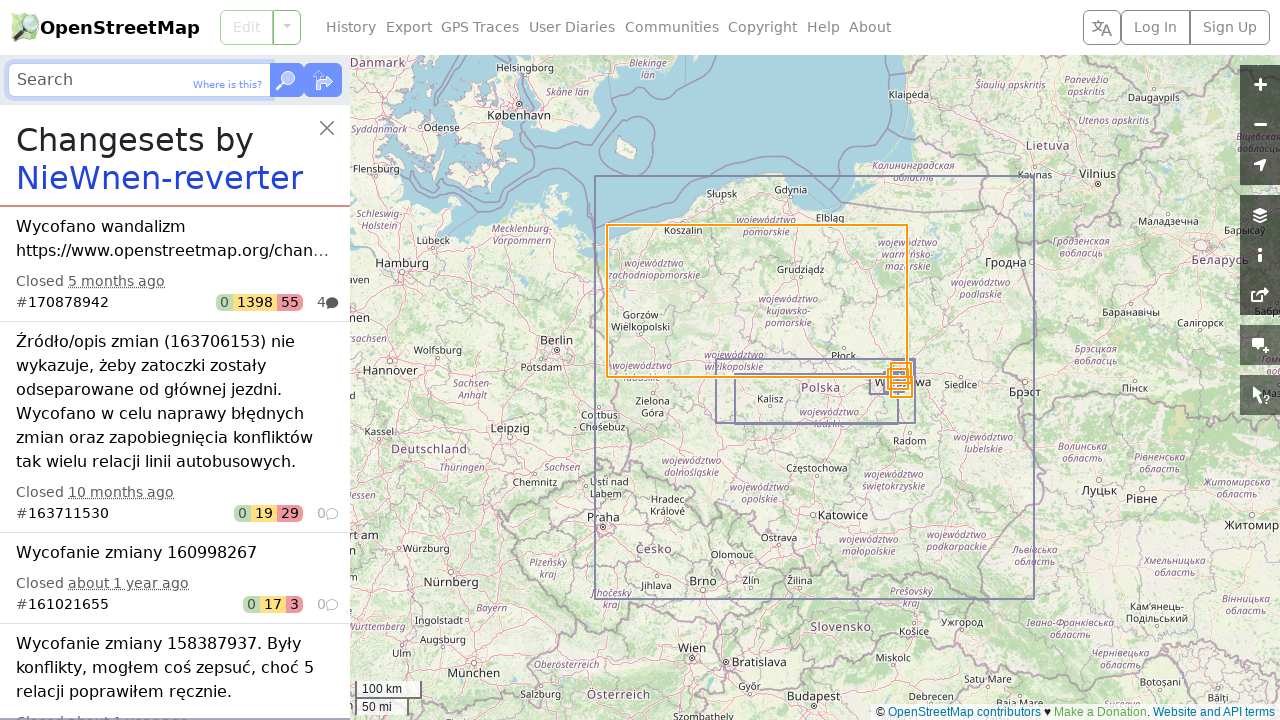

--- FILE ---
content_type: text/html; charset=utf-8
request_url: https://www.openstreetmap.org/user/NieWnen-reverter/history
body_size: 6200
content:




<!DOCTYPE html>
<html lang="en" dir="ltr">
  <head data-locale="en" data-preferred-editor="id" data-preferred-languages="[]">
  <meta http-equiv="X-UA-Compatible" content="IE=edge" />
<meta name="viewport" content="width=device-width, initial-scale=1">
<link rel="apple-touch-icon" type="image/png" href="/assets/apple-touch-icon-57x57-0af2b52ac2b1a8cb0aba42f17aa901bfdedb9174bd978f838e3b3e1dd8602f52.png" sizes="57x57" />
<link rel="apple-touch-icon" type="image/png" href="/assets/apple-touch-icon-60x60-cff74c9066d8e7fd08b29407712edbae5613cc9a4c03ee0398a89502a6a41d1f.png" sizes="60x60" />
<link rel="apple-touch-icon" type="image/png" href="/assets/apple-touch-icon-72x72-63c6fdf3ddf65feebac1c0441bf6a378d1e4bde7107f598ae86733c402895eae.png" sizes="72x72" />
<link rel="apple-touch-icon" type="image/png" href="/assets/apple-touch-icon-76x76-1740d6e7a59521693c496dd8fbe1caf3d5ad302017cb0f5073b6914b4f5b7544.png" sizes="76x76" />
<link rel="apple-touch-icon" type="image/png" href="/assets/apple-touch-icon-114x114-20ba9df1a8f9b341040d661b7942b7b10288b9b4c4ce0663e10018958dc7f4a8.png" sizes="114x114" />
<link rel="apple-touch-icon" type="image/png" href="/assets/apple-touch-icon-120x120-c304991e604d1be82639709b96fb87f7b6b6688cc0d04d5f6141604259299648.png" sizes="120x120" />
<link rel="apple-touch-icon" type="image/png" href="/assets/apple-touch-icon-144x144-fbf20bdf9d2f7c1fe8eb85d7869a9bda285be88c93a39438150f5eb5955758ce.png" sizes="144x144" />
<link rel="apple-touch-icon" type="image/png" href="/assets/apple-touch-icon-152x152-af45dc979e972cab863517b2cb33a3dcf3e04e02a2eb2734c6f93edc21fa395d.png" sizes="152x152" />
<link rel="apple-touch-icon" type="image/png" href="/assets/apple-touch-icon-180x180-ea6361d7ae5b3f08c6290652ad703fa239364cc09c84873044f3299845f24652.png" sizes="180x180" />
<link rel="icon" type="image/png" href="/assets/favicon-32x32-99b88fcadeef736889823c8a886b89d8cada9d4423a49a27de29bacc0a6bebd1.png" sizes="32x32" />
<link rel="icon" type="image/png" href="/assets/favicon-194x194-79d3fb0152c735866e64b1d7535d504483cd13c2fad0131a6142bd9629d30de2.png" sizes="194x194" />
<link rel="icon" type="image/png" href="/assets/favicon-96x96-6ffbc38962fddb870f9577b76430a0ee4db5fb4eca485f850cd45436d7f3eb87.png" sizes="96x96" />
<link rel="icon" type="image/png" href="/assets/android-chrome-192x192-f970b9be3965dfda6ea9481b305c39b2ec794e296f802235e30d4671f0f896e1.png" sizes="192x192" />
<link rel="icon" type="image/png" href="/assets/favicon-16x16-474476c1b2381628a81361a9e2bf04b936d21f77c59e84b48c6c69ea376fb6cf.png" sizes="16x16" />
<link rel="mask-icon" href="/assets/tab-icon-3e700a12d38a1bba06d674ed663824232025cd6b0ca5c439c846740a7468b302.svg" color="#7ebc6f">
<link rel="manifest" href="/assets/manifest-e89323590a852a776c60b03fe9cd7bae2ad4dc3fe624dff32bc77899e4c12ba3.json">
<meta name="msapplication-config" content="/assets/browserconfig-c59184dc0264731151cbf50ae58f7fa8ae5153138013f125203e1193800f862f.xml">
<meta name="msapplication-TileColor" content="#00a300">
<meta name="msapplication-TileImage" content="/assets/mstile-144x144-02723f6f7cb2c18e6f8041c93f80982decb52b24a7e447477bc2ce3136d75806.png">
<meta name="theme-color" content="#ffffff">
<meta name="turbo-refresh-method" content="morph">
<meta name="turbo-refresh-scroll" content="preserve">
<link href="https://www.openstreetmap.org/user/NieWnen-reverter/history/" rel="canonical" />
<link rel="search" type="application/opensearchdescription+xml" title="OpenStreetMap Search" href="/assets/osm-42b7b3fbcee2193e455a773db6cd3d34a2f48ca94547fed54901dd9d8307b02b.xml">
<meta name="description" content="OpenStreetMap is a map of the world, created by people like you and free to use under an open license.">
<meta property="og:site_name" content="OpenStreetMap">
<meta property="og:title" content="Changesets by NieWnen-reverter">
<meta property="og:type" content="website">
<meta property="og:url" content="https://www.openstreetmap.org/user/NieWnen-reverter/history">
<meta property="og:description" content="OpenStreetMap is a map of the world, created by people like you and free to use under an open license.">
<meta property="og:image" content="https://www.openstreetmap.org/assets/osm_logo_256-ed028f90468224a272961c380ecee0cfb73b8048b34f4b4b204b7f0d1097875d.png">
<meta property="og:image:alt" content="OpenStreetMap logo">

  <script src="/assets/turbo-a1d8a8d700e7b62aaaa3ef494d8093863f59d83ab9936c2c0217f3aaf8630538.js" type="module"></script>
  <script src="/assets/application-88b431e30341b2e44564fd517ea39a2976c3fe44dbb42bbf07560212ff8be97b.js"></script>
  <script src="/assets/i18n/en-39a0c335abb400339bfc259657d0e2b2a21963bdbdcb2682b5f3ef766dc9361f.js"></script>
    <link rel="stylesheet" href="/assets/screen-auto-ltr-0bd98b72e9395edf22faea5155524fdd4baede90265c2ae46f0e270b22e5fe17.css" media="screen" />
  <link rel="stylesheet" href="/assets/print-ltr-f49bbd3b2598559a755cf5e4eca692e8aa7254d24c5a8864c89ea578ddf0ddac.css" media="print" />
  <link rel="stylesheet" href="/assets/leaflet-all-d3e8505f47e0f0615d3daf2619f2267c086cbe9e17e276f393ee686dca54e0d3.css" media="screen, print" />
  <link rel="stylesheet" href="/assets/maplibre-gl-all-990d382c356e3d29c46c23b80082011f772dd9ee274ba907f2ba805fd21ade0f.css" media="screen, print" />
    <script src="/assets/index-07fef1f27bd68daccc7b549d1d3b6a4b662f1da858cd692a33a4e36759b3dd6b.js"></script>

      <link rel="alternate" type="application/atom+xml" title="ATOM" href="https://www.openstreetmap.org/user/NieWnen-reverter/history/feed" />

  <meta name="csrf-param" content="authenticity_token" />
<meta name="csrf-token" content="pXGjxdYm282tcILwnMN_5clTc0Xe5_RllZbw1qdDyzcKijCavs4y9BzBH3Thq4kfuvaM62VF1sLysQoq5eLuyg" />
  <meta name="csp-nonce" content="v7/3vY1XPUvENW3YaKEpTIhA0OAARTjH" />
  <title>Changesets by NieWnen-reverter | OpenStreetMap</title>
</head>
  <body class="map-layout">
    <header class="d-flex bg-body flex-column flex-md-row text-nowrap closed z-3">
  <h1 class="d-flex m-0 align-items-center fw-semibold">
    <a href="/" class="icon-link gap-1 me-auto text-body-emphasis text-decoration-none geolink">
      <img alt="OpenStreetMap logo" src="/assets/osm_logo-4b074077c29e100f40ee64f5177886e36b570d4cc3ab10c7b263003d09642e3f.svg" width="30" height="30" />
      OpenStreetMap
    </a>
    <button type="button" class="btn btn-outline-secondary align-self-stretch py-1 px-2 border-secondary border-opacity-10 d-md-none" title="Select Language" data-bs-toggle="modal" data-bs-target="#select_language_dialog"><svg xmlns="http://www.w3.org/2000/svg" width="20" height="20" fill="currentColor">
  <path d="M20 18h-1.44a.61.61 0 0 1-.4-.12.81.81 0 0 1-.23-.31L17 15h-5l-1 2.54a.77.77 0 0 1-.22.3.59.59 0 0 1-.4.14H9l4.55-11.47h1.89zm-3.53-4.31L14.89 9.5a11.62 11.62 0 0 1-.39-1.24q-.09.37-.19.69l-.19.56-1.58 4.19zm-6.3-1.58a13.43 13.43 0 0 1-2.91-1.41 11.46 11.46 0 0 0 2.81-5.37H12V4H7.31a4 4 0 0 0-.2-.56C6.87 2.79 6.6 2 6.6 2l-1.47.5s.4.89.6 1.5H0v1.33h2.15A11.23 11.23 0 0 0 5 10.7a17.19 17.19 0 0 1-5 2.1q.56.82.87 1.38a23.28 23.28 0 0 0 5.22-2.51 15.64 15.64 0 0 0 3.56 1.77zM3.63 5.33h4.91a8.11 8.11 0 0 1-2.45 4.45 9.11 9.11 0 0 1-2.46-4.45z"></path>
</svg></button>

    <a href="#" id="menu-icon" class="d-md-none">
      <svg xmlns="http://www.w3.org/2000/svg" width="30px" height="30px" viewBox="0 0 15.875 15.875" stroke="#fff" stroke-width=".794"><rect width="10.933" height="2.295" x="2.45" y="3.029" rx="1" paint-order="stroke fill markers"></rect><rect width="10.933" height="2.295" x="2.45" y="6.79" rx="1" paint-order="stroke fill markers"></rect><rect width="10.933" height="2.295" x="2.471" y="10.531" rx="1" paint-order="stroke fill markers"></rect></svg>
    </a>
  </h1>
  <nav class='primary'>
      
<div class="search_forms d-md-none">
  <form method="GET" action="/search" class="search_form bg-body-secondary p-2">
    <div class="d-flex gap-2">
      <div class="input-group flex-nowrap">
        <input type="text" name="query" id="query" placeholder="Search" autocomplete="on" class="form-control z-0 py-1 px-2" dir="auto" />
        <div class="input-group-text border-start-0 p-0 position-relative">
          <button name="button" type="button" class="describe_location position-absolute end-0 m-1 btn btn-outline-primary border-0 p-1 text-primary link-body-emphasis link-opacity-100-hover" title="Describe the current location using the search engine">Where is this?</button>
        </div>
        <button name="button" type="submit" class="btn btn-primary p-1" title="Go">
          <svg xmlns="http://www.w3.org/2000/svg" width="24" height="20">
  <circle cx="13" cy="7" r="6.5" fill="currentColor" fill-opacity="0.5" stroke="currentColor"></circle>
  <path d="M9.75 12.629 A6.5 6.5 0 0 1 7.371 10.25" fill="none" stroke="currentColor" stroke-width="1.5"></path>
  <line x1="1" y1="19" x2="1.5" y2="18.5" stroke="currentColor" stroke-opacity="0.5" stroke-width="2"></line>
  <line x1="1.5" y1="18.5" x2="6" y2="14" stroke="currentColor" stroke-width="2.5"></line>
  <line x1="6" y1="14" x2="6.5" y2="13.5" stroke="currentColor" stroke-opacity="0.5" stroke-width="2"></line>
  <line x1="6.5" y1="13.5" x2="8.5" y2="11.5" stroke="currentColor" stroke-width="1.5"></line>
</svg>
</button>      </div>
      <a class="btn btn-primary p-1 switch_link" title="Find directions between two points" href="/directions">
        <svg xmlns="http://www.w3.org/2000/svg" width="28" height="24" class="align-bottom">
  <path d="M11.5 11.5v-3h3v-1l-5-5-5 5v1h3v6" fill="none" stroke="currentColor" stroke-opacity="0.5"></path>
  <path d="M7.5 21.5h4v-5a1 1 0 0 1 1-1h5v3h1l5-5-5-5h-1v3h-6a4 4 0 0 0-4 4z" fill="currentColor" fill-opacity="0.5" stroke="currentColor"></path>
</svg>
</a>    </div>
  </form>

  <form method="GET" action="/directions" class="directions_form bg-body-secondary p-2">
    <div class="d-flex flex-column gap-2">
      <div class="d-flex gap-2 align-items-center">
        <div class="btn-group routing_modes" role="group">
            <input type="radio" name="modes" id="modes_car" value="car" class="btn-check" autocomplete="off" disabled="disabled" />
            <label class="btn btn-outline-secondary px-2 py-1" title="Car" for="modes_car"><i class="bi bi-car-front-fill fs-6" aria-hidden="true"></i></label>
            <input type="radio" name="modes" id="modes_bicycle" value="bicycle" class="btn-check" autocomplete="off" disabled="disabled" />
            <label class="btn btn-outline-secondary px-2 py-1" title="Bicycle" for="modes_bicycle"><i class="bi bi-bicycle fs-6" aria-hidden="true"></i></label>
            <input type="radio" name="modes" id="modes_foot" value="foot" class="btn-check" autocomplete="off" disabled="disabled" />
            <label class="btn btn-outline-secondary px-2 py-1" title="Foot" for="modes_foot"><i class="bi bi-person-walking fs-6" aria-hidden="true"></i></label>
        </div>
        <select name="routing_engines" id="routing_engines" class="form-select py-1 px-2" title="Directions services"><optgroup label="Directions services"><option disabled="disabled" value="graphhopper">GraphHopper</option>
<option disabled="disabled" value="fossgis_osrm">OSRM</option>
<option disabled="disabled" value="fossgis_valhalla">Valhalla</option></optgroup></select>
        <button type="button" class="btn-close flex-shrink-0 p-2 rounded-5" aria-label="Close"></button>
      </div>
      <div class="d-flex gap-2 align-items-center">
        <div class="d-flex flex-column gap-1 flex-grow-1">
          <div class="d-flex align-items-center">
            <div class="routing_marker_column position-absolute">
              <span data-type="from" draggable="true">
                <svg viewBox="0 0 25 40">
                  <use href="#pin-start" color="var(--marker-green)" />
                </svg>
              </span>
            </div>
            <input type="text" name="route_from" id="route_from" placeholder="From" autocomplete="on" class="form-control py-1 px-2 ps-4" dir="auto" />
          </div>
          <div class="d-flex align-items-center">
            <div class="routing_marker_column position-absolute">
              <span data-type="to" draggable="true">
                <svg viewBox="0 0 25 40">
                  <use href="#pin-destination" color="var(--marker-red)" />
                </svg>
              </span>
            </div>
            <input type="text" name="route_to" id="route_to" placeholder="To" autocomplete="on" class="form-control py-1 px-2 ps-4" dir="auto" />
          </div>
        </div>
        <button name="button" type="button" class="reverse_directions btn btn-outline-secondary border-0 p-1" title="Reverse Directions"><svg xmlns="http://www.w3.org/2000/svg" width="22" height="22" viewBox="-11 -11 22 22" fill="none" stroke="currentColor" stroke-width="2" class="d-block">
  <path d="m-4 -2 0 10 m-4 -4 4 4 4 -4"></path>
  <path d="m4 2 0 -10 m4 4 -4 -4 -4 4"></path>
</svg></button>
      </div>
    </div>
  </form>
</div>

    <div id="edit_tab" class="btn-group w-100">
      <a class="btn btn-outline-primary geolink editlink" id="editanchor" data-editor="id" href="/edit">Edit</a>
      <button class='btn btn-outline-primary dropdown-toggle dropdown-toggle-split flex-grow-0' type='button' data-bs-toggle='dropdown'></button>
      <ul class='dropdown-menu'>
          <li>
            <a data-editor="id" class="geolink editlink dropdown-item" href="/edit?editor=id">Edit with iD (in-browser editor)</a>
          </li>
          <li>
            <a data-editor="remote" class="geolink editlink dropdown-item" href="/edit?editor=remote">Edit with Remote Control (JOSM, Potlatch, Merkaartor)</a>
          </li>
      </ul>
    </div>
  </nav>
  <nav class='secondary d-flex flex-column flex-md-row gap-2 flex-grow-1 align-items-center'>
    <ul id='secondary-nav-menu' class='nav flex-grow-1 justify-content-center justify-content-md-start' data-turbo-permanent>
      <li class="nav-item">
        <a class="nav-link text-secondary" href="/history">History</a>
      </li>
      <li class="nav-item">
        <a class="nav-link text-secondary" href="/export">Export</a>
      </li>
      <li class="nav-item">
        <a class="nav-link text-secondary" href="/traces">GPS Traces</a>
      </li>
      <li class="nav-item">
        <a class="nav-link text-secondary" href="/diary">User Diaries</a>
      </li>
      <li class="nav-item">
        <a class="nav-link text-secondary" href="/communities">Communities</a>
      </li>
      <li class="nav-item">
        <a class="nav-link text-secondary" href="/copyright">Copyright</a>
      </li>
      <li class="nav-item">
        <a class="nav-link text-secondary" href="/help">Help</a>
      </li>
      <li class="nav-item">
        <a class="nav-link text-secondary" href="/about">About</a>
      </li>
      <li id="compact-secondary-nav" class="dropdown nav-item ms-auto">
        <button class="dropdown-toggle nav-link btn btn-outline-secondary border-0 bg-body text-secondary" type="button" data-bs-toggle="dropdown">More</button>
        <ul class="dropdown-menu">
        </ul>
      </li>
    </ul>

    <button type="button" class="btn btn-outline-secondary align-self-stretch py-1 px-2 d-none d-md-block" title="Select Language" data-bs-toggle="modal" data-bs-target="#select_language_dialog"><svg xmlns="http://www.w3.org/2000/svg" width="20" height="20" fill="currentColor">
  <path d="M20 18h-1.44a.61.61 0 0 1-.4-.12.81.81 0 0 1-.23-.31L17 15h-5l-1 2.54a.77.77 0 0 1-.22.3.59.59 0 0 1-.4.14H9l4.55-11.47h1.89zm-3.53-4.31L14.89 9.5a11.62 11.62 0 0 1-.39-1.24q-.09.37-.19.69l-.19.56-1.58 4.19zm-6.3-1.58a13.43 13.43 0 0 1-2.91-1.41 11.46 11.46 0 0 0 2.81-5.37H12V4H7.31a4 4 0 0 0-.2-.56C6.87 2.79 6.6 2 6.6 2l-1.47.5s.4.89.6 1.5H0v1.33h2.15A11.23 11.23 0 0 0 5 10.7a17.19 17.19 0 0 1-5 2.1q.56.82.87 1.38a23.28 23.28 0 0 0 5.22-2.51 15.64 15.64 0 0 0 3.56 1.77zM3.63 5.33h4.91a8.11 8.11 0 0 1-2.45 4.45 9.11 9.11 0 0 1-2.46-4.45z"></path>
</svg></button>

      <div class="d-inline-flex btn-group login-menu" role="">
        <a class="geolink btn btn-outline-secondary" href="/login?referer=%2Fuser%2FNieWnen-reverter%2Fhistory">Log In</a>
        <a class="btn btn-outline-secondary" href="/user/new">Sign Up</a>
      </div>
  </nav>
</header>

<div class="modal fade" id="select_language_dialog" tabindex="-1" aria-labelledby="select_language_dialog_label" aria-hidden="true">
  <div class="modal-dialog modal-lg modal-dialog-scrollable">
    <div class="modal-content">
      <div class="modal-header">
        <h1 class="modal-title fs-5" id="select_language_dialog_label">Select Language</h1>
        <button type="button" class="btn-close" data-bs-dismiss="modal" aria-label="Close"></button>
      </div>
      <div class="modal-body px-1">
        <turbo-frame id="select_language_list" src="/panes/languages?source=%2Fuser%2FNieWnen-reverter%2Fhistory" loading="lazy">
          <div class="text-center py-3">
            <div class="spinner-border text-secondary" role="status">
              <span class="visually-hidden">Loading...</span>
            </div>
          </div>
        </turbo-frame>
      </div>
    </div>
  </div>
</div>

<div class="modal fade" id="osm_alert_modal" tabindex="-1" aria-labelledby="osm_alert_title" aria-hidden="true">
  <div class="modal-dialog modal-dialog-centered">
    <div class="modal-content">
      <div class="modal-header">
        <h1 class="modal-title fs-5" id="osm_alert_title"></h1>
        <button type="button" class="btn-close" data-bs-dismiss="modal" aria-label="Close"></button>
      </div>
      <div class="modal-body" id="osm_alert_message">
      </div>
      <div class="modal-footer">
        <button type="button" class="btn btn-primary" data-bs-dismiss="modal">Close</button>
      </div>
    </div>
  </div>
</div>

    <div id="content" class="">
      <div id="sidebar" class="bg-body z-1">
    
<div class="search_forms d-none d-md-block">
  <form method="GET" action="/search" class="search_form bg-body-secondary p-2">
    <div class="d-flex gap-2">
      <div class="input-group flex-nowrap">
        <input type="text" name="query" id="query" placeholder="Search" autofocus="autofocus" autocomplete="on" class="form-control z-0 py-1 px-2" dir="auto" />
        <div class="input-group-text border-start-0 p-0 position-relative">
          <button name="button" type="button" class="describe_location position-absolute end-0 m-1 btn btn-outline-primary border-0 p-1 text-primary link-body-emphasis link-opacity-100-hover" title="Describe the current location using the search engine">Where is this?</button>
        </div>
        <button name="button" type="submit" class="btn btn-primary p-1" title="Go">
          <svg xmlns="http://www.w3.org/2000/svg" width="24" height="20">
  <circle cx="13" cy="7" r="6.5" fill="currentColor" fill-opacity="0.5" stroke="currentColor"></circle>
  <path d="M9.75 12.629 A6.5 6.5 0 0 1 7.371 10.25" fill="none" stroke="currentColor" stroke-width="1.5"></path>
  <line x1="1" y1="19" x2="1.5" y2="18.5" stroke="currentColor" stroke-opacity="0.5" stroke-width="2"></line>
  <line x1="1.5" y1="18.5" x2="6" y2="14" stroke="currentColor" stroke-width="2.5"></line>
  <line x1="6" y1="14" x2="6.5" y2="13.5" stroke="currentColor" stroke-opacity="0.5" stroke-width="2"></line>
  <line x1="6.5" y1="13.5" x2="8.5" y2="11.5" stroke="currentColor" stroke-width="1.5"></line>
</svg>
</button>      </div>
      <a class="btn btn-primary p-1 switch_link" title="Find directions between two points" href="/directions">
        <svg xmlns="http://www.w3.org/2000/svg" width="28" height="24" class="align-bottom">
  <path d="M11.5 11.5v-3h3v-1l-5-5-5 5v1h3v6" fill="none" stroke="currentColor" stroke-opacity="0.5"></path>
  <path d="M7.5 21.5h4v-5a1 1 0 0 1 1-1h5v3h1l5-5-5-5h-1v3h-6a4 4 0 0 0-4 4z" fill="currentColor" fill-opacity="0.5" stroke="currentColor"></path>
</svg>
</a>    </div>
  </form>

  <form method="GET" action="/directions" class="directions_form bg-body-secondary p-2">
    <div class="d-flex flex-column gap-2">
      <div class="d-flex gap-2 align-items-center">
        <div class="btn-group routing_modes" role="group">
            <input type="radio" name="modes" id="modes_car" value="car" class="btn-check" autocomplete="off" disabled="disabled" />
            <label class="btn btn-outline-secondary px-2 py-1" title="Car" for="modes_car"><i class="bi bi-car-front-fill fs-6" aria-hidden="true"></i></label>
            <input type="radio" name="modes" id="modes_bicycle" value="bicycle" class="btn-check" autocomplete="off" disabled="disabled" />
            <label class="btn btn-outline-secondary px-2 py-1" title="Bicycle" for="modes_bicycle"><i class="bi bi-bicycle fs-6" aria-hidden="true"></i></label>
            <input type="radio" name="modes" id="modes_foot" value="foot" class="btn-check" autocomplete="off" disabled="disabled" />
            <label class="btn btn-outline-secondary px-2 py-1" title="Foot" for="modes_foot"><i class="bi bi-person-walking fs-6" aria-hidden="true"></i></label>
        </div>
        <select name="routing_engines" id="routing_engines" class="form-select py-1 px-2" title="Directions services"><optgroup label="Directions services"><option disabled="disabled" value="graphhopper">GraphHopper</option>
<option disabled="disabled" value="fossgis_osrm">OSRM</option>
<option disabled="disabled" value="fossgis_valhalla">Valhalla</option></optgroup></select>
        <button type="button" class="btn-close flex-shrink-0 p-2 rounded-5" aria-label="Close"></button>
      </div>
      <div class="d-flex gap-2 align-items-center">
        <div class="d-flex flex-column gap-1 flex-grow-1">
          <div class="d-flex align-items-center">
            <div class="routing_marker_column position-absolute">
              <span data-type="from" draggable="true">
                <svg viewBox="0 0 25 40">
                  <use href="#pin-start" color="var(--marker-green)" />
                </svg>
              </span>
            </div>
            <input type="text" name="route_from" id="route_from" placeholder="From" autocomplete="on" class="form-control py-1 px-2 ps-4" dir="auto" />
          </div>
          <div class="d-flex align-items-center">
            <div class="routing_marker_column position-absolute">
              <span data-type="to" draggable="true">
                <svg viewBox="0 0 25 40">
                  <use href="#pin-destination" color="var(--marker-red)" />
                </svg>
              </span>
            </div>
            <input type="text" name="route_to" id="route_to" placeholder="To" autocomplete="on" class="form-control py-1 px-2 ps-4" dir="auto" />
          </div>
        </div>
        <button name="button" type="button" class="reverse_directions btn btn-outline-secondary border-0 p-1" title="Reverse Directions"><svg xmlns="http://www.w3.org/2000/svg" width="22" height="22" viewBox="-11 -11 22 22" fill="none" stroke="currentColor" stroke-width="2" class="d-block">
  <path d="m-4 -2 0 10 m-4 -4 4 4 4 -4"></path>
  <path d="m4 2 0 -10 m4 4 -4 -4 -4 4"></path>
</svg></button>
      </div>
    </div>
  </form>
</div>

    <div id="flash">
      
    </div>

    <div id="browse_status"></div>

    <div class="sidebar-close-controls sticky-top z-0">
  <div class="position-absolute end-0 m-2 rounded-5 bg-body-tertiary shadow-sm">
    <button type="button" disabled class="btn-close d-block p-2 invisible"></button>
  </div>
</div>
<div class="sidebar-close-controls sticky-top">
  <div class="position-absolute end-0 m-2 rounded-5">
    <button type="button" class="btn-close d-block p-2 rounded-5" aria-label="Close"></button>
  </div>
</div>
<div class="sidebar-close-controls position-relative">
  <div class="position-absolute end-0 bg-body p-4 ps-3">
  </div>
</div>


    <div id="sidebar_loader" class="my-3 text-center loader" hidden>
      <div class="spinner-border" role="status">
        <span class="visually-hidden">Loading...</span>
      </div>
    </div>

    <div id="sidebar_content" class="p-3 position-relative z-n1">
      

<h2 class="me-4 text-break">Changesets by <a href="/user/NieWnen-reverter">NieWnen-reverter</a></h2>


<div class="changesets mx-n3">
  <div class="text-center loader">
    <div class="spinner-border" role="status">
      <span class="visually-hidden">Loading...</span>
    </div>
  </div>
</div>

    </div>

      <div class="welcome position-relative p-3" hidden>
        <button type="button" class="btn-close position-absolute end-0 top-0 m-2 rounded-5 p-2" aria-label="Close"></button>
        <h2 class="me-4 text-break">Welcome to OpenStreetMap!</h2>
        <p class="fs-6 fw-light">OpenStreetMap is a map of the world, created by people like you and free to use under an open license.</p>
        <p class="fs-6 fw-light">Hosting is supported by <a href="https://www.fastly.com/">Fastly</a>, <a href="https://osmfoundation.org/wiki/Corporate_Members">OSMF corporate members</a>, and other <a href="https://hardware.openstreetmap.org/thanks/">partners</a>.
        </p>
        <div class="d-flex gap-2">
          <a class="btn btn-primary w-100 d-flex align-items-center justify-content-center" href="/about">Learn More</a>
          <a class="btn btn-primary w-100 d-flex align-items-center justify-content-center" href="/user/new">Start Mapping</a>
        </div>
      </div>

    
  </div>

  <svg class="d-none">
    <symbol xmlns="http://www.w3.org/2000/svg" width="20" height="20" fill="currentColor" id="icon-geolocate">
  <path d="M10 10v6h2L16 6V4H14L4 8v2Z"></path>
</symbol>
    <symbol xmlns="http://www.w3.org/2000/svg" width="20" height="20" fill="currentColor" id="icon-layers">
  <path d="M4.094 13.5 9.5 16h1l5.406-2.5L17 14v1l-6.5 3h-1L3 15V14l1.094-.5Zm0-4L9.5 12h1l5.406-2.5L17 10v1l-6.5 3h-1L3 11V10l1.094-.5ZM9.5 3h1L17 6V7l-6.5 3h-1L3 7V6L9.5 3Z"></path>
</symbol>
    <symbol xmlns="http://www.w3.org/2000/svg" width="20" height="20" fill="currentColor" id="icon-legend">
  <path d="M9 3 8 4V6L9 7h2l1-1V4L11 3zM9 9 8 10v6l1 1h2l1-1V10L11 9z"></path>
</symbol>
    <symbol xmlns="http://www.w3.org/2000/svg" width="20" height="20" fill="currentColor" id="icon-note">
  <path d="M17 12H15v2H13v2h2v2h2V16h2V14H17V12ZM3 12H6l2 3 2-3h3l1-1V4L13 3H3L2 4v7Z"></path>
</symbol>
    <symbol xmlns="http://www.w3.org/2000/svg" width="20" height="20" fill="currentColor" id="icon-query">
  <path d="M3 1s9 7 9 7c-1.056.587-2.112 1.173-3.168 1.76l3.031 6.615c.346.753.015 1.643-.738 1.989-.753.345-1.643.014-1.989-.739L6.201 11.221C5.134 11.814 4.067 12.407 3 13V1z"></path>
  <text x="12.5" y="18.512" font-family="Helvetica, sans-serif" font-weight="Bold" font-size="12">?</text>
</symbol>
    <symbol xmlns="http://www.w3.org/2000/svg" width="20" height="20" fill="currentColor" id="icon-share">
  <path d="m15 2-1 1V5h-2c-6 0-6 7-6 7s2-4 6-4h2v2l1 1 4-4.5L15 2ZM2 6 1 7v9l1 1h10l1-1V10h-1c-.32 0-.66.073-1 .188V15H3V8h1.531c.344-.669.792-1.348 1.344-2H2Z"></path>
</symbol>
    <symbol xmlns="http://www.w3.org/2000/svg" width="20" height="20" fill="currentColor" id="icon-zoomin">
  <path d="M16 8H12V4L11 3H10L9 4V8H5L4 9v1l1 1H9v4l1 1h1l1-1V11h4l1-1V9z"></path>
</symbol>
    <symbol xmlns="http://www.w3.org/2000/svg" width="20" height="20" fill="currentColor" id="icon-zoomout">
  <path d="M4 9v1l1 1H16l1-1V9L16 8H5Z"></path>
</symbol>
</svg>

  <svg width="0" height="0" class="end-100 position-absolute">
  <defs>
    <linearGradient id="fill" x1="0" x2="0" y1="0" y2="40" gradientUnits="userSpaceOnUse">
      <stop offset="0" stop-color="#aaa6" />
      <stop offset="1" stop-color="#2224" />
    </linearGradient>
    <linearGradient id="stroke" x1="0" x2="0" y1="0" y2="20" gradientUnits="userSpaceOnUse">
      <stop offset="0" stop-color="#6666" />
      <stop offset="1" stop-color="#4448" />
    </linearGradient>
    <clipPath id="pin-clip">
      <path id="pin-path" d="M12.5 40 2.94 21.6448C1.47 18.8224 0 16 0 12.5a12.5 12.5 0 0 1 25 0c0 3.5-1.47 6.3224-2.94 9.1448z" />
    </clipPath>
    <image id="pin-shadow" x="-1" href="/assets/leaflet/dist/images/marker-shadow-a2d94406ba198f61f68a71ed8f9f9c701122c0c33b775d990edceae4aece567f.png" />


      <path id="dot-path" stroke-linecap="round" fill="#fff" d="M11.5 10a1 1 0 0 0 2 5 1 1 0 0 0-2-5" />
      <g id="pin-dot" clip-path="url(#pin-clip)">
        <use href="#pin-path" fill="currentColor" />
        <use href="#pin-path" fill="url(#fill)" />
        <g stroke="#fff" opacity="0.122">
          <use href="#pin-path" fill="none" stroke-width="4.4" />
          <use href="#dot-path" stroke-width="7.2" />
        </g>
        <g stroke="currentColor">
          <use href="#pin-path" fill="none" stroke-width="2.2" />
          <use href="#dot-path" stroke-width="5" />
        </g>
        <g stroke="url(#stroke)">
          <use href="#pin-path" fill="none" stroke-width="2.2" />
          <use href="#dot-path" stroke-width="5" />
        </g>
        <use href="#dot-path" stroke="#fff" stroke-width="2.8" />
      </g>
      <path id="cross-path" stroke-linecap="round" d="m7.5 8 10 10m0-10-10 10" />
      <g id="pin-cross" clip-path="url(#pin-clip)">
        <use href="#pin-path" fill="currentColor" />
        <use href="#pin-path" fill="url(#fill)" />
        <g stroke="#fff" opacity="0.122">
          <use href="#pin-path" fill="none" stroke-width="4.4" />
          <use href="#cross-path" stroke-width="7.2" />
        </g>
        <g stroke="currentColor">
          <use href="#pin-path" fill="none" stroke-width="2.2" />
          <use href="#cross-path" stroke-width="5" />
        </g>
        <g stroke="url(#stroke)">
          <use href="#pin-path" fill="none" stroke-width="2.2" />
          <use href="#cross-path" stroke-width="5" />
        </g>
        <use href="#cross-path" stroke="#fff" stroke-width="2.8" />
      </g>
      <path id="tick-path" stroke-linecap="round" stroke-linejoin="round" fill="none" d="M7.157 14.649Q8.9 16 11.22 18.761 14.7 11.7 17.843 8.239" />
      <g id="pin-tick" clip-path="url(#pin-clip)">
        <use href="#pin-path" fill="currentColor" />
        <use href="#pin-path" fill="url(#fill)" />
        <g stroke="#fff" opacity="0.122">
          <use href="#pin-path" fill="none" stroke-width="4.4" />
          <use href="#tick-path" stroke-width="7.2" />
        </g>
        <g stroke="currentColor">
          <use href="#pin-path" fill="none" stroke-width="2.2" />
          <use href="#tick-path" stroke-width="5" />
        </g>
        <g stroke="url(#stroke)">
          <use href="#pin-path" fill="none" stroke-width="2.2" />
          <use href="#tick-path" stroke-width="5" />
        </g>
        <use href="#tick-path" stroke="#fff" stroke-width="2.8" />
      </g>
      <path id="plus-path" stroke-linecap="round" d="M5.75 13h13.5m-6.75-6.75v13.5" />
      <g id="pin-plus" clip-path="url(#pin-clip)">
        <use href="#pin-path" fill="currentColor" />
        <use href="#pin-path" fill="url(#fill)" />
        <g stroke="#fff" opacity="0.122">
          <use href="#pin-path" fill="none" stroke-width="4.4" />
          <use href="#plus-path" stroke-width="7.2" />
        </g>
        <g stroke="currentColor">
          <use href="#pin-path" fill="none" stroke-width="2.2" />
          <use href="#plus-path" stroke-width="5" />
        </g>
        <g stroke="url(#stroke)">
          <use href="#pin-path" fill="none" stroke-width="2.2" />
          <use href="#plus-path" stroke-width="5" />
        </g>
        <use href="#plus-path" stroke="#fff" stroke-width="2.8" />
      </g>
      <path id="start-path" stroke-linejoin="round" fill="#fff" d="M5.5 13h7v7l5-12z" />
      <g id="pin-start" clip-path="url(#pin-clip)">
        <use href="#pin-path" fill="currentColor" />
        <use href="#pin-path" fill="url(#fill)" />
        <g stroke="#fff" opacity="0.122">
          <use href="#pin-path" fill="none" stroke-width="4.4" />
          <use href="#start-path" stroke-width="7.2" />
        </g>
        <g stroke="currentColor">
          <use href="#pin-path" fill="none" stroke-width="2.2" />
          <use href="#start-path" stroke-width="5" />
        </g>
        <g stroke="url(#stroke)">
          <use href="#pin-path" fill="none" stroke-width="2.2" />
          <use href="#start-path" stroke-width="5" />
        </g>
        <use href="#start-path" stroke="#fff" stroke-width="2.8" />
      </g>
      <path id="destination-path" stroke-linecap="round" stroke-linejoin="round" fill="#fff" d="M10 21 7 9c5-3 6 2 11 0l1 4c-5 2-6-3-11 0" />
      <g id="pin-destination" clip-path="url(#pin-clip)">
        <use href="#pin-path" fill="currentColor" />
        <use href="#pin-path" fill="url(#fill)" />
        <g stroke="#fff" opacity="0.122">
          <use href="#pin-path" fill="none" stroke-width="4.4" />
          <use href="#destination-path" stroke-width="7.2" />
        </g>
        <g stroke="currentColor">
          <use href="#pin-path" fill="none" stroke-width="2.2" />
          <use href="#destination-path" stroke-width="5" />
        </g>
        <g stroke="url(#stroke)">
          <use href="#pin-path" fill="none" stroke-width="2.2" />
          <use href="#destination-path" stroke-width="5" />
        </g>
        <use href="#destination-path" stroke="#fff" stroke-width="2.8" />
      </g>
  </defs>
</svg>


  <noscript>
    <div class="mt-5 p-3">
      <p>You are either using a browser that does not support JavaScript, or you have disabled JavaScript.</p>
      <p>OpenStreetMap uses JavaScript for its slippy map.</p>
    </div>
  </noscript>

  <div id="map-ui" class="bg-body z-2">
    <div class="sidebar-close-controls sticky-top z-0">
  <div class="position-absolute end-0 m-2 rounded-5 bg-body-tertiary shadow-sm">
    <button type="button" disabled class="btn-close d-block p-2 invisible"></button>
  </div>
</div>
<div class="sidebar-close-controls sticky-top">
  <div class="position-absolute end-0 m-2 rounded-5">
    <button type="button" class="btn-close d-block p-2 rounded-5" aria-label="Close"></button>
  </div>
</div>
<div class="sidebar-close-controls position-relative">
  <div class="position-absolute end-0 bg-body p-4 ps-3">
  </div>
</div>

  </div>

  <div id="map" tabindex="2" class="bg-body-secondary z-0">
  </div>

  <div id="attribution" class="d-none">
    <table>
      <tr>
        <td>https://openstreetmap.org/copyright</td>
        <td>https://openstreetmap.org</td>
      </tr>
      <tr>
        <td colspan="2" class="attribution_notice">Copyright OpenStreetMap and contributors, under an open license</td>
      </tr>
    </table>
  </div>

  <div id="map-context-menu" class="dropdown d-none shadow cm_dropdown"></div>

</div>

    <noscript><p><img src="https://matomo.openstreetmap.org/matomo.php?idsite=1" class="matomo" alt="" /></p></noscript>
</body></html>


--- FILE ---
content_type: text/html; charset=utf-8
request_url: https://www.openstreetmap.org/user/NieWnen-reverter/history?list=1
body_size: 1389
content:
  <ol class="list-group list-group-flush">
    <li id="changeset_170878942" data-changeset="{&quot;id&quot;:170878942,&quot;bbox&quot;:{&quot;minlon&quot;:20.7502221,&quot;minlat&quot;:51.892167,&quot;maxlon&quot;:21.1949223,&quot;maxlat&quot;:52.1486621}}" class="list-group-item list-group-item-action">
  <p class="fs-6 text-truncate text-wrap mb-2">
    <a class="changeset_id link-body-emphasis stretched-link" href="/changeset/170878942">
      <bdi>Wycofano wandalizm https://www.openstreetmap.org/changeset/170860005</bdi>
</a>  </p>

  <div class="overflow-hidden">
    Closed <time title="Created: Sat, 23 Aug 2025 12:43:39 +0000&#10;Closed: Sat, 23 Aug 2025 12:43:41 +0000" datetime="2025-08-23T12:43:41Z">5 months ago</time>
  </div>

  <div class="me-n1">
    <div class="changeset_line d-flex gap-2 align-items-center">
  <span class="me-auto">
    
      #<a class="changeset_id link-body-emphasis" href="/changeset/170878942">170878942</a>

  </span>

      <span class="d-flex rounded overflow-hidden lh-sm text-body-emphasis">
        <span class="px-1 bg-success bg-opacity-50 text-body-secondary" title="0 elements created">
          0
</span>        <span class="px-1 bg-warning bg-opacity-50" title="1398 elements modified">
          1398
</span>        <span class="px-1 bg-danger bg-opacity-50" title="55 elements deleted">
          55
</span>      </span>

    <span class="changeset_num_comments d-flex align-items-baseline gap-1 justify-content-end" title="4 comments">
      4
      <i class="bi bi-chat-fill small" aria-hidden="true"></i>
</span></div>
  </div>
</li><li id="changeset_163711530" data-changeset="{&quot;id&quot;:163711530,&quot;bbox&quot;:{&quot;minlon&quot;:20.8932656,&quot;minlat&quot;:52.1325219,&quot;maxlon&quot;:20.8956972,&quot;maxlat&quot;:52.1331337}}" class="list-group-item list-group-item-action">
  <p class="fs-6 text-truncate text-wrap mb-2">
    <a class="changeset_id link-body-emphasis stretched-link" href="/changeset/163711530">
      <bdi>Źródło/opis zmian (163706153) nie wykazuje, żeby zatoczki zostały odseparowane od głównej jezdni. Wycofano w celu naprawy błędnych zmian oraz zapobiegnięcia konfliktów tak wielu relacji linii autobusowych.</bdi>
</a>  </p>

  <div class="overflow-hidden">
    Closed <time title="Created: Mon, 17 Mar 2025 01:14:11 +0000&#10;Closed: Mon, 17 Mar 2025 01:14:12 +0000" datetime="2025-03-17T01:14:12Z">10 months ago</time>
  </div>

  <div class="me-n1">
    <div class="changeset_line d-flex gap-2 align-items-center">
  <span class="me-auto">
    
      #<a class="changeset_id link-body-emphasis" href="/changeset/163711530">163711530</a>

  </span>

      <span class="d-flex rounded overflow-hidden lh-sm text-body-emphasis">
        <span class="px-1 bg-success bg-opacity-50 text-body-secondary" title="0 elements created">
          0
</span>        <span class="px-1 bg-warning bg-opacity-50" title="19 elements modified">
          19
</span>        <span class="px-1 bg-danger bg-opacity-50" title="29 elements deleted">
          29
</span>      </span>

    <span class="changeset_num_comments d-flex align-items-baseline gap-1 justify-content-end opacity-50" title="0 comments">
      0
      <i class="bi bi-chat small" aria-hidden="true"></i>
</span></div>
  </div>
</li><li id="changeset_161021655" data-changeset="{&quot;id&quot;:161021655,&quot;bbox&quot;:{&quot;minlon&quot;:14.5044147,&quot;minlat&quot;:52.167021,&quot;maxlon&quot;:21.0975021,&quot;maxlat&quot;:54.1653598}}" class="list-group-item list-group-item-action">
  <p class="fs-6 text-truncate text-wrap mb-2">
    <a class="changeset_id link-body-emphasis stretched-link" href="/changeset/161021655">
      <bdi>Wycofanie zmiany 160998267</bdi>
</a>  </p>

  <div class="overflow-hidden">
    Closed <time title="Created: Sun, 05 Jan 2025 14:05:44 +0000&#10;Closed: Sun, 05 Jan 2025 14:05:44 +0000" datetime="2025-01-05T14:05:44Z">about 1 year ago</time>
  </div>

  <div class="me-n1">
    <div class="changeset_line d-flex gap-2 align-items-center">
  <span class="me-auto">
    
      #<a class="changeset_id link-body-emphasis" href="/changeset/161021655">161021655</a>

  </span>

      <span class="d-flex rounded overflow-hidden lh-sm text-body-emphasis">
        <span class="px-1 bg-success bg-opacity-50 text-body-secondary" title="0 elements created">
          0
</span>        <span class="px-1 bg-warning bg-opacity-50" title="17 elements modified">
          17
</span>        <span class="px-1 bg-danger bg-opacity-50" title="3 elements deleted">
          3
</span>      </span>

    <span class="changeset_num_comments d-flex align-items-baseline gap-1 justify-content-end opacity-50" title="0 comments">
      0
      <i class="bi bi-chat small" aria-hidden="true"></i>
</span></div>
  </div>
</li><li id="changeset_158473310" data-changeset="{&quot;id&quot;:158473310,&quot;bbox&quot;:{&quot;minlon&quot;:20.9678385,&quot;minlat&quot;:52.2184545,&quot;maxlon&quot;:20.9712226,&quot;maxlat&quot;:52.2197776}}" class="list-group-item list-group-item-action">
  <p class="fs-6 text-truncate text-wrap mb-2">
    <a class="changeset_id link-body-emphasis stretched-link" href="/changeset/158473310">
      <bdi>Wycofanie zmiany 158387937. Były konflikty, mogłem coś zepsuć, choć 5 relacji poprawiłem ręcznie.</bdi>
</a>  </p>

  <div class="overflow-hidden">
    Closed <time title="Created: Mon, 28 Oct 2024 20:33:14 +0000&#10;Closed: Mon, 28 Oct 2024 20:33:46 +0000" datetime="2024-10-28T20:33:46Z">about 1 year ago</time>
  </div>

  <div class="me-n1">
    <div class="changeset_line d-flex gap-2 align-items-center">
  <span class="me-auto">
    
      #<a class="changeset_id link-body-emphasis" href="/changeset/158473310">158473310</a>

  </span>

      <span class="d-flex rounded overflow-hidden lh-sm text-body-emphasis">
        <span class="px-1 bg-success bg-opacity-50 text-body-secondary" title="0 elements created">
          0
</span>        <span class="px-1 bg-warning bg-opacity-50" title="74 elements modified">
          74
</span>        <span class="px-1 bg-danger bg-opacity-50" title="11 elements deleted">
          11
</span>      </span>

    <span class="changeset_num_comments d-flex align-items-baseline gap-1 justify-content-end opacity-50" title="0 comments">
      0
      <i class="bi bi-chat small" aria-hidden="true"></i>
</span></div>
  </div>
</li><li id="changeset_154993567" data-changeset="{&quot;id&quot;:154993567,&quot;bbox&quot;:{&quot;minlon&quot;:21.0008805,&quot;minlat&quot;:52.2441347,&quot;maxlon&quot;:21.0015198,&quot;maxlat&quot;:52.244423}}" class="list-group-item list-group-item-action">
  <p class="fs-6 text-truncate text-wrap mb-2">
    <a class="changeset_id link-body-emphasis stretched-link" href="/changeset/154993567">
      <bdi>Wycofano mapowanie pasów (154946334)</bdi>
</a>  </p>

  <div class="overflow-hidden">
    Closed <time title="Created: Thu, 08 Aug 2024 18:56:23 +0000&#10;Closed: Thu, 08 Aug 2024 18:56:24 +0000" datetime="2024-08-08T18:56:24Z">over 1 year ago</time>
  </div>

  <div class="me-n1">
    <div class="changeset_line d-flex gap-2 align-items-center">
  <span class="me-auto">
    
      #<a class="changeset_id link-body-emphasis" href="/changeset/154993567">154993567</a>

  </span>

      <span class="d-flex rounded overflow-hidden lh-sm text-body-emphasis">
        <span class="px-1 bg-success bg-opacity-50 text-body-secondary" title="0 elements created">
          0
</span>        <span class="px-1 bg-warning bg-opacity-50" title="19 elements modified">
          19
</span>        <span class="px-1 bg-danger bg-opacity-50" title="27 elements deleted">
          27
</span>      </span>

    <span class="changeset_num_comments d-flex align-items-baseline gap-1 justify-content-end opacity-50" title="0 comments">
      0
      <i class="bi bi-chat small" aria-hidden="true"></i>
</span></div>
  </div>
</li><li id="changeset_154579592" data-changeset="{&quot;id&quot;:154579592,&quot;bbox&quot;:{&quot;minlon&quot;:14.238079,&quot;minlat&quot;:49.0663907,&quot;maxlon&quot;:23.8883148,&quot;maxlat&quot;:54.7941479}}" class="list-group-item list-group-item-action">
  <p class="fs-6 text-truncate text-wrap mb-2">
    <a class="changeset_id link-body-emphasis stretched-link" href="/changeset/154579592">
      <bdi>Wycofano automatyczne edycje użytkownika Getpin_Com przez nieuzgodniony import. Wycofuję przez brak odpowiedzi od DWG. Info: 2 konflikty od mapujących, ze 30 od bota od URLi, zmiany z 2024-07-25 13:01:00 – 2024-07-26 13:51:59 (ok 500 changesetów)</bdi>
</a>  </p>

  <div class="overflow-hidden">
    Closed <time title="Created: Mon, 29 Jul 2024 20:20:11 +0000&#10;Closed: Mon, 29 Jul 2024 20:20:12 +0000" datetime="2024-07-29T20:20:12Z">over 1 year ago</time>
  </div>

  <div class="me-n1">
    <div class="changeset_line d-flex gap-2 align-items-center">
  <span class="me-auto">
    
      #<a class="changeset_id link-body-emphasis" href="/changeset/154579592">154579592</a>

  </span>

      <span class="d-flex rounded overflow-hidden lh-sm text-body-emphasis">
        <span class="px-1 bg-success bg-opacity-50 text-body-secondary" title="0 elements created">
          0
</span>        <span class="px-1 bg-warning bg-opacity-50" title="308 elements modified">
          308
</span>        <span class="px-1 bg-danger bg-opacity-50" title="177 elements deleted">
          177
</span>      </span>

    <span class="changeset_num_comments d-flex align-items-baseline gap-1 justify-content-end opacity-50" title="0 comments">
      0
      <i class="bi bi-chat small" aria-hidden="true"></i>
</span></div>
  </div>
</li><li id="changeset_153629142" data-changeset="{&quot;id&quot;:153629142,&quot;bbox&quot;:{&quot;minlon&quot;:20.4394311,&quot;minlat&quot;:52.042907,&quot;maxlon&quot;:20.5462008,&quot;maxlat&quot;:52.099933}}" class="list-group-item list-group-item-action">
  <p class="fs-6 text-truncate text-wrap mb-2">
    <a class="changeset_id link-body-emphasis stretched-link" href="/changeset/153629142">
      <bdi>Wycofano zmiany psujące adresy i bezzasadne zmiany nazw ulic (153607118)</bdi>
</a>  </p>

  <div class="overflow-hidden">
    Closed <time title="Created: Sat, 06 Jul 2024 15:47:56 +0000&#10;Closed: Sat, 06 Jul 2024 15:47:58 +0000" datetime="2024-07-06T15:47:58Z">over 1 year ago</time>
  </div>

  <div class="me-n1">
    <div class="changeset_line d-flex gap-2 align-items-center">
  <span class="me-auto">
    
      #<a class="changeset_id link-body-emphasis" href="/changeset/153629142">153629142</a>

  </span>

      <span class="d-flex rounded overflow-hidden lh-sm text-body-emphasis">
        <span class="px-1 bg-success bg-opacity-50 text-body-secondary" title="0 elements created">
          0
</span>        <span class="px-1 bg-warning bg-opacity-50" title="302 elements modified">
          302
</span>        <span class="px-1 bg-danger bg-opacity-50" title="221 elements deleted">
          221
</span>      </span>

    <span class="changeset_num_comments d-flex align-items-baseline gap-1 justify-content-end opacity-50" title="0 comments">
      0
      <i class="bi bi-chat small" aria-hidden="true"></i>
</span></div>
  </div>
</li><li id="changeset_149391695" data-changeset="{&quot;id&quot;:149391695,&quot;bbox&quot;:{&quot;minlon&quot;:20.7840189,&quot;minlat&quot;:52.0597495,&quot;maxlon&quot;:20.8306408,&quot;maxlat&quot;:52.1236313}}" class="list-group-item list-group-item-action">
  <p class="fs-6 text-truncate text-wrap mb-2">
    <a class="changeset_id link-body-emphasis stretched-link" href="/changeset/149391695">
      <bdi>Wycofano 4 zmiany użytkownika unyny + korekty błędów (149371077,149367780,149347912,149334994). Źródła nie oddają, użytkownik ignoruje komentarze oraz popełnia ciągle te same błędy niepoprawiając ich. Poprawianie tego manualnie jest zbyt czasochłonne.</bdi>
</a>  </p>

  <div class="overflow-hidden">
    Closed <time title="Created: Sun, 31 Mar 2024 13:55:37 +0000&#10;Closed: Sun, 31 Mar 2024 13:55:39 +0000" datetime="2024-03-31T13:55:39Z">almost 2 years ago</time>
  </div>

  <div class="me-n1">
    <div class="changeset_line d-flex gap-2 align-items-center">
  <span class="me-auto">
    
      #<a class="changeset_id link-body-emphasis" href="/changeset/149391695">149391695</a>

  </span>

      <span class="d-flex rounded overflow-hidden lh-sm text-body-emphasis">
        <span class="px-1 bg-success bg-opacity-50" title="14 elements created">
          14
</span>        <span class="px-1 bg-warning bg-opacity-50" title="942 elements modified">
          942
</span>        <span class="px-1 bg-danger bg-opacity-50" title="654 elements deleted">
          654
</span>      </span>

    <span class="changeset_num_comments d-flex align-items-baseline gap-1 justify-content-end opacity-50" title="0 comments">
      0
      <i class="bi bi-chat small" aria-hidden="true"></i>
</span></div>
  </div>
</li><li id="changeset_134973483" data-changeset="{&quot;id&quot;:134973483,&quot;bbox&quot;:{&quot;minlon&quot;:16.9045217,&quot;minlat&quot;:51.5295003,&quot;maxlon&quot;:21.2641956,&quot;maxlat&quot;:52.4035031}}" class="list-group-item list-group-item-action">
  <p class="fs-6 text-truncate text-wrap mb-2">
    <a class="changeset_id link-body-emphasis stretched-link" href="/changeset/134973483">
      <bdi>Masowy revert zmian z okresu tygodnia. Zmiany były przeprowadzane niepoprawnie bez weryfikacji. W revercie mogło pójść coś nie tak.</bdi>
</a>  </p>

  <div class="overflow-hidden">
    Closed <time title="Created: Sun, 16 Apr 2023 12:44:27 +0000&#10;Closed: Sun, 16 Apr 2023 12:44:31 +0000" datetime="2023-04-16T12:44:31Z">almost 3 years ago</time>
  </div>

  <div class="me-n1">
    <div class="changeset_line d-flex gap-2 align-items-center">
  <span class="me-auto">
    
      #<a class="changeset_id link-body-emphasis" href="/changeset/134973483">134973483</a>

  </span>

      <span class="d-flex rounded overflow-hidden lh-sm text-body-emphasis">
        <span class="px-1 bg-success bg-opacity-50 text-body-secondary" title="0 elements created">
          0
</span>        <span class="px-1 bg-warning bg-opacity-50" title="889 elements modified">
          889
</span>        <span class="px-1 bg-danger bg-opacity-50" title="2315 elements deleted">
          2315
</span>      </span>

    <span class="changeset_num_comments d-flex align-items-baseline gap-1 justify-content-end" title="1 comment">
      1
      <i class="bi bi-chat-fill small" aria-hidden="true"></i>
</span></div>
  </div>
</li><li id="changeset_134973475" data-changeset="{&quot;id&quot;:134973475,&quot;bbox&quot;:{&quot;minlon&quot;:17.3123567,&quot;minlat&quot;:51.5250854,&quot;maxlon&quot;:20.8888775,&quot;maxlat&quot;:52.1973361}}" class="list-group-item list-group-item-action">
  <p class="fs-6 text-truncate text-wrap mb-2">
    <a class="changeset_id link-body-emphasis stretched-link" href="/changeset/134973475">
      <bdi>Masowy revert zmian z okresu tygodnia. Zmiany były przeprowadzane niepoprawnie bez weryfikacji. W revercie mogło pójść coś nie tak.</bdi>
</a>  </p>

  <div class="overflow-hidden">
    Closed <time title="Created: Sun, 16 Apr 2023 12:44:18 +0000&#10;Closed: Sun, 16 Apr 2023 12:44:27 +0000" datetime="2023-04-16T12:44:27Z">almost 3 years ago</time>
  </div>

  <div class="me-n1">
    <div class="changeset_line d-flex gap-2 align-items-center">
  <span class="me-auto">
    
      #<a class="changeset_id link-body-emphasis" href="/changeset/134973475">134973475</a>

  </span>

      <span class="d-flex rounded overflow-hidden lh-sm text-body-emphasis">
        <span class="px-1 bg-success bg-opacity-50 text-body-secondary" title="0 elements created">
          0
</span>        <span class="px-1 bg-warning bg-opacity-50" title="10000 elements modified">
          10000
</span>        <span class="px-1 bg-danger bg-opacity-50 text-body-secondary" title="0 elements deleted">
          0
</span>      </span>

    <span class="changeset_num_comments d-flex align-items-baseline gap-1 justify-content-end" title="1 comment">
      1
      <i class="bi bi-chat-fill small" aria-hidden="true"></i>
</span></div>
  </div>
</li>
  </ol>
